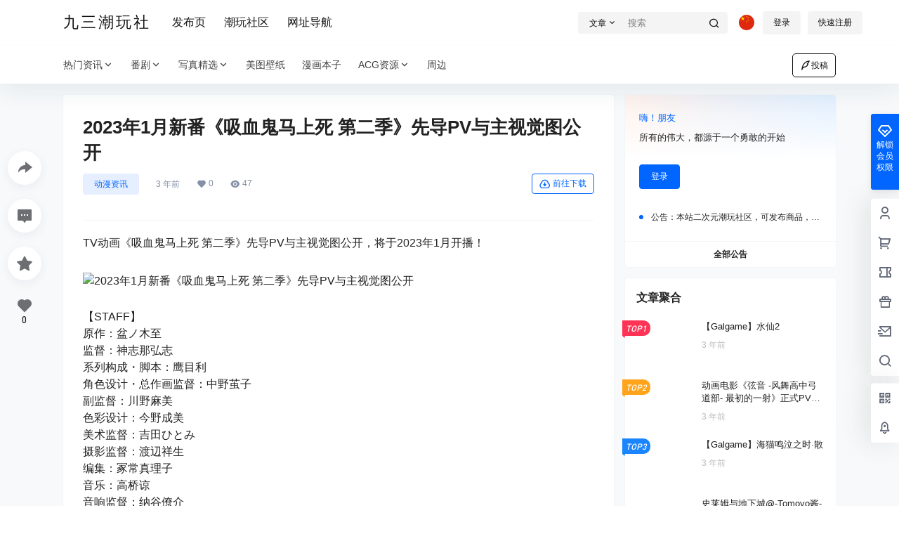

--- FILE ---
content_type: text/html; charset=utf-8
request_url: https://www.google.com/recaptcha/api2/aframe
body_size: 267
content:
<!DOCTYPE HTML><html><head><meta http-equiv="content-type" content="text/html; charset=UTF-8"></head><body><script nonce="N36x5OnCiUgOH3mM6ZytYg">/** Anti-fraud and anti-abuse applications only. See google.com/recaptcha */ try{var clients={'sodar':'https://pagead2.googlesyndication.com/pagead/sodar?'};window.addEventListener("message",function(a){try{if(a.source===window.parent){var b=JSON.parse(a.data);var c=clients[b['id']];if(c){var d=document.createElement('img');d.src=c+b['params']+'&rc='+(localStorage.getItem("rc::a")?sessionStorage.getItem("rc::b"):"");window.document.body.appendChild(d);sessionStorage.setItem("rc::e",parseInt(sessionStorage.getItem("rc::e")||0)+1);localStorage.setItem("rc::h",'1764079239301');}}}catch(b){}});window.parent.postMessage("_grecaptcha_ready", "*");}catch(b){}</script></body></html>

--- FILE ---
content_type: application/javascript
request_url: https://www.93cool.com/wp-content/plugins/b2-language-switcher/js/language-switcher.js?ver=1.2.5
body_size: 1195
content:
jQuery(document).ready(function($) {
    translate.listener.start();
    translate.selectLanguageTag.show = false;
    translate.setAutoDiscriminateLocalLanguage();
    translate.service.use('client.edge');

    var availableLanguages = b2_lang_switcher.available_languages; 
    var pluginUrl = b2_lang_switcher.plugin_url;
    var defaultLanguage = b2_lang_switcher.default_language;

    console.log('Available Languages:', availableLanguages);
    console.log('Plugin URL:', pluginUrl);
    console.log('Default Language:', defaultLanguage);

    function setCookie(name, value, days) {
        var expires = "";
        if (days) {
            var date = new Date();
            date.setTime(date.getTime() + (days * 24 * 60 * 60 * 1000));
            expires = "; expires=" + date.toUTCString();
        }
        document.cookie = name + "=" + (encodeURIComponent(value) || "") + expires + "; path=/";
    }

    function getCookie(name) {
        var nameEQ = name + "=";
        var ca = document.cookie.split(';');
        for(var i=0;i < ca.length;i++) {
            var c = ca[i];
            while (c.charAt(0)==' ') c = c.substring(1,c.length);
            if (c.indexOf(nameEQ) == 0) return decodeURIComponent(c.substring(nameEQ.length,c.length));
        }
        return null;
    }

    function getUrlParameter(name) {
        name = name.replace(/[\[]/, '\\[').replace(/[\]]/, '\\]');
        var regex = new RegExp('[\\?&]' + name + '=([^&#]*)');
        var results = regex.exec(location.search);
        return results === null ? null : decodeURIComponent(results[1].replace(/\+/g, ' '));
    }

    var urlLang = getUrlParameter('lang');
    var cookieLang = getCookie('preferred_language');
    var currentLanguage = urlLang || cookieLang || defaultLanguage;

    console.log('URL Language:', urlLang);
    console.log('Cookie Language:', cookieLang);
    console.log('Current Language:', currentLanguage);

    if (urlLang) {
        setCookie('preferred_language', urlLang, 30); 
    }

    translate.changeLanguage(currentLanguage);
    setTimeout(function() {
        translate.execute();
    }, 500);

    var langList = '<ul class="lang-list ignore">';
    $.each(availableLanguages, function(langKey, langLabel){
        var iconUrl = pluginUrl + 'icon/flags/' + langKey + '.svg';
        $.ajax({
            url: iconUrl,
            type: 'HEAD',
            async: false,
            success: function() {
            },
            error: function() {
                iconUrl = pluginUrl + 'icon/language.svg';
            }
        });

        var iconImg = '<img src="' + iconUrl + '" alt="' + langLabel + '" class="language-flag" /> ';
        langList += '<li><a href="#" class="change-language" data-lang="' + langKey + '">' + iconImg + '<span>' + langLabel + '</span></a></li>';
    });
    langList += '</ul>';

    var currentIconUrl = pluginUrl + 'icon/flags/' + currentLanguage + '.svg';
    $.ajax({
        url: currentIconUrl,
        type: 'HEAD',
        async: false,
        success: function() {
        },
        error: function() {
            currentIconUrl = pluginUrl + 'icon/language.svg';
        }
    });

    var currentIconImg = '<img src="' + currentIconUrl + '" alt="' + availableLanguages[currentLanguage] + '" class="language-icon" />';

    var langSwitcher = 
    '<div class="language-switcher">' +
        '<button class="lang-button">' +
            currentIconImg +
        '</button>' +
        langList +
    '</div>';

    $('.change-theme').each(function() {
        $(this).append(langSwitcher);
    });

    $('.language-switcher .lang-button').html(
        '<img src="' + currentIconUrl + '" alt="' + availableLanguages[currentLanguage] + '" class="language-icon" />'
    );

    $('.language-switcher').on('click', '.change-language', function(e) {
        e.preventDefault();
        var lang = $(this).data('lang');
        console.log('Language clicked:', lang);
        translate.changeLanguage(lang);
        translate.execute();

        setCookie('preferred_language', lang, 30); 

        var newIconUrl = pluginUrl + 'icon/flags/' + lang + '.svg';
        $.ajax({
            url: newIconUrl,
            type: 'HEAD',
            async: false,
            success: function() {
            },
            error: function() {
                newIconUrl = pluginUrl + 'icon/language.svg';
            }
        });

        console.log('New Icon URL:', newIconUrl);
        $('.language-switcher .lang-button').html('<img src="' + newIconUrl + '" alt="' + availableLanguages[lang] + '" class="language-icon" />');
        console.log('Icon updated successfully.');
    });

    if (window.location.search.indexOf('settings-updated=true') !== -1) {
        console.log('Settings updated, applying default language:', defaultLanguage);
        translate.changeLanguage(defaultLanguage);
        translate.execute();

        var updatedIconUrl = pluginUrl + 'icon/flags/' + defaultLanguage + '.svg';
        $.ajax({
            url: updatedIconUrl,
            type: 'HEAD',
            async: false,
            success: function() {},
            error: function() {
                updatedIconUrl = pluginUrl + 'icon/language.svg';
            }
        });

        $('.language-switcher .lang-button').html('<img src="' + updatedIconUrl + '" alt="' + availableLanguages[defaultLanguage] + '" class="language-icon" />');
        console.log('Default language applied:', defaultLanguage);
    }
});
